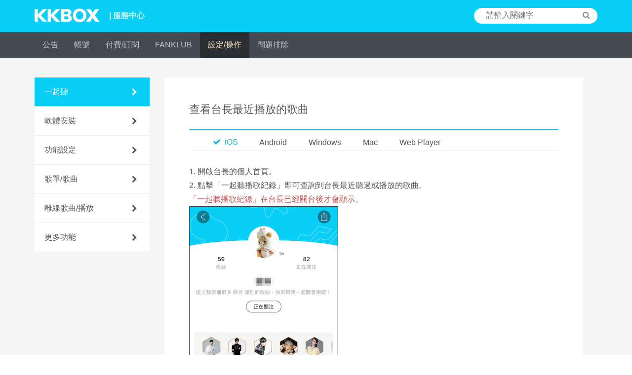

--- FILE ---
content_type: text/html; charset=UTF-8
request_url: https://help.kkbox.com/hk/zh-tw/technical/people/1748?p=kkbox
body_size: 9168
content:
<!-- /content -->


<!DOCTYPE html>
<html>
<head>
    <meta charset="utf-8">
    <title>KKBOX 服務中心 - 查看台長最近播放的歌曲</title>
        <meta name="viewport" content="width=device-width, initial-scale=1.0, minimum-scale=1.0"/>
    <meta name="description" content="1.開啟台長的個人首頁。2.點擊「一起聽播歌紀錄」即可查詢到台長最近聽過或播放的歌曲。「一起聽播歌紀錄」在台長已經關台後才會顯示。台長正在開台時則不會顯示「一起聽播歌紀錄」。...
" />
    <meta name="keywords" content="KKBOX,音樂,常見問題,FAQ,付費,music,listen,streaming,play"/>
    <meta property="og:image" content="/images/og/og.png"/>
    <meta property="og:image:width" content="1200"/>
    <meta property="og:image:height" content="630"/>
    <meta name="csrf-token" content="3k5kUymyimBlFTJN2vVTK6QzJt8k4z3nd1pEaC07" />
            <link rel="canonical" href="https://help.kkbox.com/hk/zh-tw/technical/people/1747?p=kkbox" />
                <link rel="alternate" href="https://help.kkbox.com/hk/en/technical/people/1780?p=kkbox" hreflang="en" />
        <link rel="shortcut icon" href="https://www.kkbox.com/favicon.ico">
              <link rel="stylesheet" href="https://help.kkbox.com/css/all.min.css">
        <style>
            .ui-autocomplete { width: 230px; }
            .ui-helper-hidden-accessible { display:none; }
            #sb-site{background-color: #f5f5f5;}
        </style>

        
              <style type="text/css">
    strong * {
      /* Fix #128157 */
      font-weight: 700;
    }
    .valid-form input[type="checkbox"]{
        vertical-align: top;
        margin: 7px 5px 0 0;
    }
    .valid-form textarea{
        width: 100%;
        border: 1px solid #ddd;
        padding: 10px;
        margin-top: 10px;
    }

	.relative-question{
		padding-bottom: 30px;
	}
	.list__item__a{
		vertical-align: top;
	}
	.helpful {
		border-top: 1px solid #eee;
		border-bottom: 1px solid #eee;
		padding: 30px 0;
	}
	.answer-btn{
		padding: 6px 0;
		width: 70px;
		font-size: 14px;
	}
	.button--round {
		margin-bottom: 20px;
		padding: 13px 40px;
		border-radius: 20px;
	}

	@media only screen and (max-width : 991px) {
		.helpful-contact .title{
			text-align: left
		}
	}
	@media only screen and (min-width : 992px) {
		.helpful-contact .title{
			text-align: center
		}
	}
  </style>

</head>
<script type="application/ld+json">
{
    "@context": "https://schema.org",
    "@type": "FAQPage",
    "mainEntity": [
        {
            "@type": "Question",
            "name": "查看台長最近播放的歌曲",
            "answerCount": 5,
                                            "acceptedAnswer": {
                    "@type": "Answer",
                    "url": "https://help.kkbox.com/hk/zh-tw/technical/people/1748?p=kkbox#ios1747",
                    "text": "1. 開啟台長的個人首頁。2. 點擊「一起聽播歌紀錄」即可查詢到台長最近聽過或播放的歌曲。「一起聽播歌紀錄」在台長已經關台後才會顯示。台長正在開台時則不會顯示「一起聽播歌紀錄」。"                }
                                                                                                                                                        
                            ,"suggestedAnswer": [
                                                                             {
                        "@type": "Answer",
                        "url": "https://help.kkbox.com/hk/zh-tw/technical/people/1748?p=kkbox#android1747",
                        "text": "1. 開啟台長的個人首頁。2. 點擊「一起聽播歌紀錄」即可查詢到台長最近聽過或播放的歌曲。「一起聽播歌紀錄」在台長已經關台後才會顯示。台長正在開台時則不會顯示「一起聽播歌紀錄」。"                    },
                                                        {
                        "@type": "Answer",
                        "url": "https://help.kkbox.com/hk/zh-tw/technical/people/1748?p=kkbox#windows1747",
                        "text": "想知道喜愛的一起聽台長最近聽過或播放過什麼歌曲，只需要幾個簡單步驟就可以查詢得到！1. 開啟台長的個人首頁。2.&nbsp;點選「台長最近播放」即可查詢到台長最近聽過或播放過的歌曲。"                    },
                                                        {
                        "@type": "Answer",
                        "url": "https://help.kkbox.com/hk/zh-tw/technical/people/1748?p=kkbox#mac1747",
                        "text": "想知道喜愛的一起聽台長最近聽過或播放過什麼歌曲，只需要幾個簡單步驟就可以查詢得到！1. 開啟台長的個人首頁。2.&nbsp;點選「台長最近播放」即可查詢到台長最近聽過或播放過的歌曲。"                    },
                                                        {
                        "@type": "Answer",
                        "url": "https://help.kkbox.com/hk/zh-tw/technical/people/1748?p=kkbox#webplayer1747",
                        "text": "想知道喜愛的一起聽台長最近聽過或播放過什麼歌曲，只需要幾個簡單步驟就可以查詢得到！1. 開啟台長的個人首頁。2.&nbsp;點選「台長最近播放」即可查詢到台長最近聽過或播放過的歌曲。"                    }
                                ]
                    }
    ]
}
</script>
<body class="kkbox-style">
    <script>
    <!--
      dataLayer = [];
    //-->
    </script>

    <!-- Google Tag Manager KKBOX-->
<noscript><iframe src="//www.googletagmanager.com/ns.html?id=GTM-TV3JCV"
height="0" width="0" style="display:none;visibility:hidden"></iframe></noscript>
<script>(function(w,d,s,l,i){w[l]=w[l]||[];w[l].push({'gtm.start':
new Date().getTime(),event:'gtm.js'});var f=d.getElementsByTagName(s)[0],
j=d.createElement(s),dl=l!='dataLayer'?'&l='+l:'';j.async=true;j.src=
'//www.googletagmanager.com/gtm.js?id='+i+dl;f.parentNode.insertBefore(j,f);
})(window,document,'script','dataLayer','GTM-TV3JCV');</script>
<!-- End Google Tag Manager -->

    <script src="https://help.kkbox.com/js/all.min.js"></script>

    <div id="sb-site"> <!-- Your main site content. -->
        <header class="header">
    <div class="width--fixed clearfix">
        <a class="header__logo pull--left hidden-xs" href="https://help.kkbox.com/hk/zh-tw?p=kkbox">
            <img src="/images/logo/logo_kkbox.png" alt="KKBOX Logo"/>
            <span class="header__logo__text">| 服務中心</span>
        </a>
        <a href="https://help.kkbox.com/hk/zh-tw/?p=kkbox">
            <span class="header__logo__text text-center visible-xs-block">服務中心</span>
        </a>
                    
            <div class="header__search search search--white pull--right hidden-xs">
                <form action="/hk/zh-tw/search?p=kkbox" method="GET">
  <input id="search-bar" name="q" class="search__input" type="text" placeholder="請輸入關鍵字">
  <input type="hidden" name="p" value="kkbox">
  <button class="search__button button--icon" type="submit"><span class="fa fa-search"></span></button>
  <input type="hidden" name="_token" value="3k5kUymyimBlFTJN2vVTK6QzJt8k4z3nd1pEaC07">
</form>


 <!-- /script -->
            </div>

            
            <button class="visible-xs-inline button--right button--icon text-white"><a href="/hk/zh-tw/m-search?p=kkbox"><span class="fa fa-search"></span></a></button>
                
        <button class="visible-xs-inline button--left button--icon sb-toggle-left navbar-left text-white"><span class="fa fa-bars fa-lg"></span></button>
    </div>
</header>


<div class="navigation navigation--grey hidden-xs js-fix-nav">
    <ul class="width--fixed clearfix">
        

                <li class="navigation__item ">
            <a class="navigation__item__link" href="/hk/zh-tw/news-all?p=kkbox">公告</a>
        </li>
        
        
                    <li class="navigation__item ">
                <a class="navigation__item__link" href="https://help.kkbox.com/hk/zh-tw/account/register?p=kkbox"
                    onclick="dataLayer.push({'event': 'trackClick', 'category': 'Menu', 'action': 'ClickMainMenu', 'label': '帳號'});"
                >帳號</a>
            </li>
                    <li class="navigation__item ">
                <a class="navigation__item__link" href="https://help.kkbox.com/hk/zh-tw/billing/pay-types?p=kkbox"
                    onclick="dataLayer.push({'event': 'trackClick', 'category': 'Menu', 'action': 'ClickMainMenu', 'label': '付費/訂閱'});"
                >付費/訂閱</a>
            </li>
                    <li class="navigation__item ">
                <a class="navigation__item__link" href="https://help.kkbox.com/hk/zh-tw/fanklub/features?p=kkbox"
                    onclick="dataLayer.push({'event': 'trackClick', 'category': 'Menu', 'action': 'ClickMainMenu', 'label': 'FANKLUB'});"
                >FANKLUB</a>
            </li>
                    <li class="navigation__item navigation__item--active">
                <a class="navigation__item__link" href="https://help.kkbox.com/hk/zh-tw/technical/people?p=kkbox"
                    onclick="dataLayer.push({'event': 'trackClick', 'category': 'Menu', 'action': 'ClickMainMenu', 'label': '設定/操作'});"
                >設定/操作</a>
            </li>
                    <li class="navigation__item ">
                <a class="navigation__item__link" href="https://help.kkbox.com/hk/zh-tw/troubleshooting/troubleshooting-others?p=kkbox"
                    onclick="dataLayer.push({'event': 'trackClick', 'category': 'Menu', 'action': 'ClickMainMenu', 'label': '問題排除'});"
                >問題排除</a>
            </li>
            </ul>
</div>

<!-- Sticky-kit -->
 <script src="https://help.kkbox.com/js/jquery.sticky-kit.min.js"></script>
 <script>
 $(function() {
   $(".js-fix-sidebar").stick_in_parent({offset_top:70});
   $(".js-fix-nav").stick_in_parent({ spacer: false });
 });
 </script>
<!-- Sticky-kit -->

        <div class="drop drop--down drop--dark visible-xs-block">
    
    <button class="drop__toggle js-dropdown-toggle">
    <span class="drop__toggle__current">一起聽</span>
    <span class="fa fa-caret-down"></span>
</button>

<ul class="drop__menu hide">
    <li class="drop__menu__item">
        <a href="https://help.kkbox.com/hk/zh-tw/technical/people?p=kkbox" class="active"
        onclick="dataLayer.push({'event': 'trackClick', 'category': 'Menu', 'action': 'ClickSubMenu', 'label': '一起聽'});">一起聽
        </a>
    </li>
    <li class="drop__menu__item">
        <a href="https://help.kkbox.com/hk/zh-tw/technical/install-devices?p=kkbox" class=""
        onclick="dataLayer.push({'event': 'trackClick', 'category': 'Menu', 'action': 'ClickSubMenu', 'label': '軟體安裝'});">軟體安裝
        </a>
    </li>
    <li class="drop__menu__item">
        <a href="https://help.kkbox.com/hk/zh-tw/technical/setting?p=kkbox" class=""
        onclick="dataLayer.push({'event': 'trackClick', 'category': 'Menu', 'action': 'ClickSubMenu', 'label': '功能設定'});">功能設定
        </a>
    </li>
    <li class="drop__menu__item">
        <a href="https://help.kkbox.com/hk/zh-tw/technical/song-playlist?p=kkbox" class=""
        onclick="dataLayer.push({'event': 'trackClick', 'category': 'Menu', 'action': 'ClickSubMenu', 'label': '歌單/歌曲'});">歌單/歌曲
        </a>
    </li>
    <li class="drop__menu__item">
        <a href="https://help.kkbox.com/hk/zh-tw/technical/offline?p=kkbox" class=""
        onclick="dataLayer.push({'event': 'trackClick', 'category': 'Menu', 'action': 'ClickSubMenu', 'label': '離線歌曲/播放'});">離線歌曲/播放
        </a>
    </li>
    <li class="drop__menu__item">
        <a href="https://help.kkbox.com/hk/zh-tw/technical/technical-others?p=kkbox" class=""
        onclick="dataLayer.push({'event': 'trackClick', 'category': 'Menu', 'action': 'ClickSubMenu', 'label': '更多功能'});">更多功能
        </a>
    </li>
</ul>
</div>

        <div class="container">
                        	<div class="row">
		
		<div class="hidden-xs col-sm-4 col-md-3 js-fix-sidebar">
			<ul class="list list--subject list--forward">
			<li class="list__item">
        <a class="list__item__wrap active" href="https://help.kkbox.com/hk/zh-tw/technical/people?p=kkbox"
        onclick="dataLayer.push({'event': 'trackClick', 'category': 'Menu', 'action': 'ClickSubMenu', 'label': '一起聽'});">
            <h3 class="list__item__subject">一起聽</h3>
            <span class="fa fa-chevron-right pull--right"></span>
        </a>
    </li>
    <li class="list__item">
        <a class="list__item__wrap " href="https://help.kkbox.com/hk/zh-tw/technical/install-devices?p=kkbox"
        onclick="dataLayer.push({'event': 'trackClick', 'category': 'Menu', 'action': 'ClickSubMenu', 'label': '軟體安裝'});">
            <h3 class="list__item__subject">軟體安裝</h3>
            <span class="fa fa-chevron-right pull--right"></span>
        </a>
    </li>
    <li class="list__item">
        <a class="list__item__wrap " href="https://help.kkbox.com/hk/zh-tw/technical/setting?p=kkbox"
        onclick="dataLayer.push({'event': 'trackClick', 'category': 'Menu', 'action': 'ClickSubMenu', 'label': '功能設定'});">
            <h3 class="list__item__subject">功能設定</h3>
            <span class="fa fa-chevron-right pull--right"></span>
        </a>
    </li>
    <li class="list__item">
        <a class="list__item__wrap " href="https://help.kkbox.com/hk/zh-tw/technical/song-playlist?p=kkbox"
        onclick="dataLayer.push({'event': 'trackClick', 'category': 'Menu', 'action': 'ClickSubMenu', 'label': '歌單/歌曲'});">
            <h3 class="list__item__subject">歌單/歌曲</h3>
            <span class="fa fa-chevron-right pull--right"></span>
        </a>
    </li>
    <li class="list__item">
        <a class="list__item__wrap " href="https://help.kkbox.com/hk/zh-tw/technical/offline?p=kkbox"
        onclick="dataLayer.push({'event': 'trackClick', 'category': 'Menu', 'action': 'ClickSubMenu', 'label': '離線歌曲/播放'});">
            <h3 class="list__item__subject">離線歌曲/播放</h3>
            <span class="fa fa-chevron-right pull--right"></span>
        </a>
    </li>
    <li class="list__item">
        <a class="list__item__wrap " href="https://help.kkbox.com/hk/zh-tw/technical/technical-others?p=kkbox"
        onclick="dataLayer.push({'event': 'trackClick', 'category': 'Menu', 'action': 'ClickSubMenu', 'label': '更多功能'});">
            <h3 class="list__item__subject">更多功能</h3>
            <span class="fa fa-chevron-right pull--right"></span>
        </a>
    </li>
			</ul>
		</div>

		<div class="col-xs-12 col-sm-8 col-md-9">
			
			<div class="main__division content">
				<div class="content__head">
					<h2 class="title title--lg">查看台長最近播放的歌曲</h2>
				</div>

				
				<!-- Nav tabs 頁籤 -->
<div class="drop drop--down drop--blue visible-xs-block" style="z-index: 1">
          <button class="drop__toggle bar js-dropdown-toggle">
          <span class="drop__toggle__current">請選擇裝置</span>
          <span class="fa fa-caret-down"></span>
      </button>
    
          <ul class="drop__menu platform-choose">
                  <li class="drop__menu__item">
              <a href="#ios1747" aria-controls="ios" role="tab"
                 data-toggle="tab"
              >iOS</a>
          </li>
                  <li class="drop__menu__item">
              <a href="#android1747" aria-controls="android" role="tab"
                 data-toggle="tab"
              >Android</a>
          </li>
                  <li class="drop__menu__item">
              <a href="#windows1747" aria-controls="windows" role="tab"
                 data-toggle="tab"
              >Windows</a>
          </li>
                  <li class="drop__menu__item">
              <a href="#mac1747" aria-controls="mac" role="tab"
                 data-toggle="tab"
              >Mac</a>
          </li>
                  <li class="drop__menu__item">
              <a href="#webplayer1747" aria-controls="webplayer" role="tab"
                 data-toggle="tab"
              >Web Player</a>
          </li>
              </ul>
    </div>
<ul class="navigation navigation--white clearfix hidden-xs nav nav-tabs answer-panel" role="tablist">
        
      <li class="navigation__item" role="presentation">
        <a class="navigation__item__link" href="#ios1747" aria-controls="ios" role="tab" data-toggle="tab">
            <span class="fa"></span>iOS
        </a>
      </li>
        
      <li class="navigation__item" role="presentation">
        <a class="navigation__item__link" href="#android1747" aria-controls="android" role="tab" data-toggle="tab">
            <span class="fa"></span>Android
        </a>
      </li>
        
      <li class="navigation__item" role="presentation">
        <a class="navigation__item__link" href="#windows1747" aria-controls="windows" role="tab" data-toggle="tab">
            <span class="fa"></span>Windows
        </a>
      </li>
        
      <li class="navigation__item" role="presentation">
        <a class="navigation__item__link" href="#mac1747" aria-controls="mac" role="tab" data-toggle="tab">
            <span class="fa"></span>Mac
        </a>
      </li>
        
      <li class="navigation__item" role="presentation">
        <a class="navigation__item__link" href="#webplayer1747" aria-controls="webplayer" role="tab" data-toggle="tab">
            <span class="fa"></span>Web Player
        </a>
      </li>
    </ul>

<!-- Tab panes 內容 -->
<section class="tab-content" style="padding-bottom: 30px;">
          <div role="tabpanel" class="tab-pane fade ios" id="ios1747"><p><br>1. 開啟台長的個人首頁。<br>2. 點擊「一起聽播歌紀錄」即可查詢到台長最近聽過或播放的歌曲。<br><span class="cms-bold"><span class="cms-color cms-red" style="">「一起聽播歌紀錄」在台長已經關台後才會顯示。<br></span></span><img src="//kkbox-faq-production.s3.amazonaws.com/TC/TC_iOS_ListenWith_Profile_Offline.png" title="TC_iOS_ListenWith_Profile_Offline.png" class="cms-png"><br><br>台長正在開台時則不會顯示「一起聽播歌紀錄」。<br><img src="//kkbox-faq-production.s3.amazonaws.com/TC/TC_iOS_ListenWith_Profile_Online.png" title="TC_iOS_ListenWith_Profile_Online.png" class="cms-png"></p></div>
          <div role="tabpanel" class="tab-pane fade android" id="android1747"><p><br>1. 開啟台長的個人首頁。<br>2. 點擊「一起聽播歌紀錄」即可查詢到台長最近聽過或播放的歌曲。<br><span class="cms-bold"><span class="cms-color cms-red" style="">「一起聽播歌紀錄」在台長已經關台後才會顯示。<br></span></span><img src="//kkbox-faq-production.s3.amazonaws.com/TC/TC_iOS_ListenWith_Profile_Offline.png" title="TC_iOS_ListenWith_Profile_Offline.png" class="cms-png"><br><br>台長正在開台時則不會顯示「一起聽播歌紀錄」。<br><img src="//kkbox-faq-production.s3.amazonaws.com/TC/TC_iOS_ListenWith_Profile_Online.png" title="TC_iOS_ListenWith_Profile_Online.png" class="cms-png"></p></div>
          <div role="tabpanel" class="tab-pane fade windows" id="windows1747"><p><br>想知道喜愛的一起聽台長最近聽過或播放過什麼歌曲，只需要幾個簡單步驟就可以查詢得到！<br><br>1. 開啟台長的個人首頁。<br>2.&nbsp;點選「台長最近播放」即可查詢到台長最近聽過或播放過的歌曲。<br><img src="//kkbox-faq-production.s3.amazonaws.com/TC/TC_UN_ListenWith_ArtistProfile.png" title="TC_UN_ListenWith_ArtistProfile.png" class="cms-png"><br></p><p></p></div>
          <div role="tabpanel" class="tab-pane fade mac" id="mac1747"><p><br>想知道喜愛的一起聽台長最近聽過或播放過什麼歌曲，只需要幾個簡單步驟就可以查詢得到！<br><br>1. 開啟台長的個人首頁。<br>2.&nbsp;點選「台長最近播放」即可查詢到台長最近聽過或播放過的歌曲。<br><img src="//kkbox-faq-production.s3.amazonaws.com/TC/TC_UN_ListenWith_ArtistProfile.png" title="TC_UN_ListenWith_ArtistProfile.png" class="cms-png"><br></p><p></p></div>
          <div role="tabpanel" class="tab-pane fade webplayer" id="webplayer1747"><p><br>想知道喜愛的一起聽台長最近聽過或播放過什麼歌曲，只需要幾個簡單步驟就可以查詢得到！<br><br>1. 開啟台長的個人首頁。<br>2.&nbsp;點選「台長最近播放」即可查詢到台長最近聽過或播放過的歌曲。<br><img src="//kkbox-faq-production.s3.amazonaws.com/TC/TC_UN_ListenWith_ArtistProfile.png" title="TC_UN_ListenWith_ArtistProfile.png" class="cms-png"><br></p><p></p></div>
    </section>
				
									<section class="relative-question">
						<h3 class="title title--sm">或許你是想問其他問題? 你可以參考</h3>
						<ul class="list list--plain relate-question-list">
							
																								<li class="list__item list__item--option" >
										<a
											class="list__item__a"
											href="https://help.kkbox.com/hk/zh-tw/technical/people/458?p=kkbox"
											target="_blank"
											onclick="dataLayer.push({
												'event': 'trackClick',
												'category': 'Question',
												'action': 'ClickQuestion',
												'label': '想要自己開台當台長'
											});"
										>
											想要自己開台當台長
										</a>
									</li>
																																<li class="list__item list__item--option" >
										<a
											class="list__item__a"
											href="https://help.kkbox.com/hk/zh-tw/technical/people/1745?p=kkbox"
											target="_blank"
											onclick="dataLayer.push({
												'event': 'trackClick',
												'category': 'Question',
												'action': 'ClickQuestion',
												'label': '「一起聽」介紹'
											});"
										>
											「一起聽」介紹
										</a>
									</li>
																					</ul>
					</section>
				
				
				<section class="helpful">
					<div class="helpful-answer">
						<h3 class="title title--sm">
							這個回答對你有幫助嗎?
						</h3>
						<button
							class="button answer-btn"
							data-type="yes"
							onclick="dataLayer.push(
								{
									'event': 'trackClick',
									'category': 'Helpful',
									'action': 'ClickYes',
									'label': '有|查看台長最近播放的歌曲'
								}
							);"
						>
							有
						</button>
						<button
							class="button answer-btn"
							data-type="no"
							onclick="dataLayer.push(
								{
									'event': 'trackClick',
									'category': 'Helpful',
									'action': 'ClickNo',
									'label': '沒有|查看台長最近播放的歌曲'
								}
							);"
						>
							沒有
						</button>
					</div>
				</section>

				
				<form name="valid_member" method="POST" style="background-color: #F5F5F5; padding: 15px;" class="valid-form hide">
					<p>這篇解決方案無法幫助到我的原因:</p>
					<div>
						<label><input type="checkbox" name="items[]" value="##1所提供的解決方法不夠完整">所提供的解決方法不夠完整</label><br>
						<label><input type="checkbox" name="items[]" value="##2無法理解此說明內容">無法理解此說明內容</label><br>
						<label><input type="checkbox" name="items[]" value="##3此內容無法解決我的問題">此內容無法解決我的問題</label><br>
						<label><input type="checkbox" name="items[]" value="##4圖片或連結有問題">圖片或連結有問題</label><br>
						<label><input type="checkbox" name="items[]" value="##5說明的內容有錯誤">說明的內容有錯誤</label><br>
						<label><input type="checkbox" name="items[]" value="##6其他，請詳述於下方意見欄位:">其他，請詳述於下方意見欄位:</label><br>
						<textarea rows="4" name="feedback_msg" placeholder="請提供您的寶貴意見，幫助我們改進這一解決方案。"></textarea>
					</div>
					會員帳號:
					<input type="text" name="member_account" value="">
					<button type="submit" class="btn btn-primary">送出</button>
					<a href="#" class="btn btn-default cancel">取消</a>
					<div>※ 注意! 此為自動化系統，將無法針對使用或技術上的問題提供任何回覆。</div>
					<input type="hidden" name="qid" value="1747">
					<input type="hidden" name="_token" value="3k5kUymyimBlFTJN2vVTK6QzJt8k4z3nd1pEaC07">
				</form>

				<div class="go go--backward go--backward--grey">
					<a class="text-grey" onclick="history.back()"><span class="fa fa-chevron-left"></span>返回列表頁</a>
				</div>

									<div class="helpful-contact" style="text-align:center;">
						<h3 class="title title--sm" style="margin-top: 50px;">
													若此回答無法解決你的問題，請點選下方的按鈕來聯絡客服。
												</h2>
												<button
							class="button button--blue button--round"
							data-type="email"
							onclick="dataLayer.push(
								{
									'event': 'trackClick',
									'category': 'Helpful',
									'action': 'ClickEmail',
									'label': '回報問題|查看台長最近播放的歌曲'
								}
							);"
						>
							回報問題
						</button>
					</div>
				
			</div>

		</div>

	</div>
        </div>

        <div class="width--fixed hidden-xs">
    
    <footer class="footer clearfix">
        <div class="footer__link pull--left">
            <a class="footer__link__item" target="_blank" href="https://help.kkbox.com/hk/zh-tw"
               onclick="dataLayer.push({'event': 'trackClick', 'category': 'Menu', 'action': 'ClickFooter', 'label': '服務中心' });"
            >服務中心</a>
            <a class="footer__link__item" target="_blank" href="https://ssl.kkbox.com/member.php"
               onclick="dataLayer.push({'event': 'trackClick', 'category': 'Menu', 'action': 'ClickFooter', 'label': '會員中心'});"
            >會員中心</a>
            
                        <a class="footer__link__item" target="_blank" href="https://cs.kkbox.com/hk/song-suggestion"
               onclick="dataLayer.push({'event': 'trackClick', 'category': 'Menu', 'action': 'ClickFooter', 'label': '提交歌曲建議'});"
            >提交歌曲建議</a>
            


        </div>

        
        <div class="footer__drop drop drop--up pull--right dropup">
            <button class="drop__toggle pill dropdown-toggle" data-toggle="dropdown">
                <span class="drop__toggle__current">香港</span>
                <span class="fa fa-caret-up"></span>
            </button>
            <ul class="drop__menu dropdown-menu">
                                    <li class="drop__menu__item"><a href="https://help.kkbox.com/tw/zh-tw/technical/people/1748?p=kkbox">台灣</a></li>
                                    <li class="drop__menu__item"><a href="https://help.kkbox.com/hk/zh-tw/technical/people/1748?p=kkbox">香港</a></li>
                                    <li class="drop__menu__item"><a href="https://help.kkbox.com/jp/ja/technical/people/1748?p=kkbox">日本</a></li>
                                    <li class="drop__menu__item"><a href="https://help.kkbox.com/my/en/technical/people/1748?p=kkbox">馬來西亞</a></li>
                                    <li class="drop__menu__item"><a href="https://help.kkbox.com/sg/en/technical/people/1748?p=kkbox">新加坡</a></li>
                            </ul>
        </div>

        
        <div class="footer__drop drop drop--up pull--right dropup">
            <button class="drop__toggle pill dropdown-toggle" data-toggle="dropdown">
                <span class="drop__toggle__current">繁體中文</span>
                <span class="fa fa-caret-up"></span>
            </button>
            <ul class="drop__menu dropdown-menu">
                                    <li class="drop__menu__item"><a href="https://help.kkbox.com/hk/zh-tw/technical/people/1748?p=kkbox">繁體中文</a></li>
                                    <li class="drop__menu__item"><a href="https://help.kkbox.com/hk/en/technical/people/1748?p=kkbox">English</a></li>
                            </ul>
        </div>

        <div class="clearfix"></div>
        <p class="copyright pull--left">Copyright © 2026 KKBOX All Rights Reserved.</p>
        <div class="social pull--right">
            <a href="http://www.facebook.com/KKBOXHK" target="_blank"><span class="fa fa-facebook"></span></a>
                            <a href="https://twitter.com/KKBOX" target="_blank"><span class="fa fa-twitter"></span></a>
                        <a href="https://www.youtube.com/user/KKBOXHK" target="_blank"><span class="fa fa-youtube"></span></a>
                            <a href="https://www.instagram.com/kkbox_hk/" target="_blank"><span class="fa fa-instagram"></span></a>
                    </div>
    </footer>
</div>



<footer class="footer--mobile visible-xs-block">
    
    <div class="footer__drop drop drop--up dropup">
        <button class="drop__toggle pill bar dropdown-toggle" data-toggle="dropdown">
            <span class="drop__toggle__current">Hong Kong 香港澳門</span>
            <span class="fa fa-caret-up"></span>
        </button>
        <ul class="drop__menu dropdown-menu">
                      <li class="drop__menu__item"><a href="https://help.kkbox.com/tw/zh-tw/technical/people/1748?p=kkbox">Taiwan 台灣</a></li>
                      <li class="drop__menu__item"><a href="https://help.kkbox.com/hk/zh-tw/technical/people/1748?p=kkbox">Hong Kong 香港澳門</a></li>
                      <li class="drop__menu__item"><a href="https://help.kkbox.com/jp/ja/technical/people/1748?p=kkbox">Japan 日本</a></li>
                      <li class="drop__menu__item"><a href="https://help.kkbox.com/my/en/technical/people/1748?p=kkbox">Malaysia 馬來西亞</a></li>
                      <li class="drop__menu__item"><a href="https://help.kkbox.com/sg/en/technical/people/1748?p=kkbox">Singapore 新加坡</a></li>
                  </ul>
    </div>


    
    <div class="footer__drop drop drop--up dropup">
        <button class="drop__toggle pill bar dropdown-toggle" data-toggle="dropdown">
            <span class="drop__toggle__current">繁體中文</span>
            <span class="fa fa-caret-up"></span>
        </button>
        <ul class="drop__menu dropdown-menu">
                            <li class="drop__menu__item"><a href="https://help.kkbox.com/hk/zh-tw/technical/people/1748?p=kkbox">繁體中文</a></li>
                            <li class="drop__menu__item"><a href="https://help.kkbox.com/hk/en/technical/people/1748?p=kkbox">English</a></li>
                    </ul>
    </div>

    <div class="social">
        <a href="http://www.facebook.com/KKBOXHK" target="_blank"><span class="fa fa-facebook"></span></a>
                    <a href="https://twitter.com/KKBOX" target="_blank"><span class="fa fa-twitter"></span></a>
                <a href="https://www.youtube.com/user/KKBOXHK"  target="_blank"><span class="fa fa-youtube"></span></a>
                    <a href="https://www.instagram.com/kkbox_hk/" target="_blank"><span class="fa fa-instagram"></span></a>
            </div>
    <p class="copyright text-center">Copyright © 2026 KKBOX All Rights Reserved.</p>
</footer>

<script>
    $(function() {
        // 問題分類下拉式選單
        $('.js-dropdown-toggle').click(function(event) {
            $(this).siblings('ul.drop__menu').toggleClass('hide');
        });
    });
</script>

    </div> <!-- Your main site content. -->

    <div class="sb-slidebar sb-left"> 
        <!-- The Mobile menu -->
<div class="mobile-sidebar " id="menu">
    <a class="logo--sidebar kkbox" href="https://help.kkbox.com/hk/zh-tw/?p=kkbox">
        <span class="logo__text">服務中心</span>
    </a>
    <ul class="list list--sidebar list--sidebar--main">
        <li class="list__item list__item--announcement">
            <a class="list__item__wrap" href="/hk/zh-tw/news-all?p=kkbox">
                <h3 class="list__item__subject">公告</h3>
            </a>
        </li>

        
        
                    <li class="list__item list__item--account/register">
                <a class="list__item__wrap" href="https://help.kkbox.com/hk/zh-tw/account/register?p=kkbox"
                onclick="dataLayer.push({'event': 'trackClick', 'category': 'Menu', 'action': 'ClickMainMenu', 'label': '帳號'});">
                    <h3 class="list__item__subject">帳號</h3>
                </a>
            </li>
                    <li class="list__item list__item--billing/pay-types">
                <a class="list__item__wrap" href="https://help.kkbox.com/hk/zh-tw/billing/pay-types?p=kkbox"
                onclick="dataLayer.push({'event': 'trackClick', 'category': 'Menu', 'action': 'ClickMainMenu', 'label': '付費/訂閱'});">
                    <h3 class="list__item__subject">付費/訂閱</h3>
                </a>
            </li>
                    <li class="list__item list__item--fanklub/features">
                <a class="list__item__wrap" href="https://help.kkbox.com/hk/zh-tw/fanklub/features?p=kkbox"
                onclick="dataLayer.push({'event': 'trackClick', 'category': 'Menu', 'action': 'ClickMainMenu', 'label': 'FANKLUB'});">
                    <h3 class="list__item__subject">FANKLUB</h3>
                </a>
            </li>
                    <li class="list__item list__item--technical/people">
                <a class="list__item__wrap" href="https://help.kkbox.com/hk/zh-tw/technical/people?p=kkbox"
                onclick="dataLayer.push({'event': 'trackClick', 'category': 'Menu', 'action': 'ClickMainMenu', 'label': '設定/操作'});">
                    <h3 class="list__item__subject">設定/操作</h3>
                </a>
            </li>
                    <li class="list__item list__item--troubleshooting/troubleshooting-others">
                <a class="list__item__wrap" href="https://help.kkbox.com/hk/zh-tw/troubleshooting/troubleshooting-others?p=kkbox"
                onclick="dataLayer.push({'event': 'trackClick', 'category': 'Menu', 'action': 'ClickMainMenu', 'label': '問題排除'});">
                    <h3 class="list__item__subject">問題排除</h3>
                </a>
            </li>
            </ul>

    <ul class="list list--sidebar">
        <li class="list__item">
            <a class="list__item__wrap" href="https://help.kkbox.com/hk/zh-tw"
            onclick="dataLayer.push({'event': 'trackClick', 'category': 'Menu', 'action': 'ClickFooter', 'label': '服務中心'});">
                <h3 class="list__item__subject">服務中心</h3>
            </a>
        </li>
        <li class="list__item">
            <a class="list__item__wrap" href="https://ssl.kkbox.com/member.php"
            onclick="dataLayer.push({'event': 'trackClick', 'category': 'Menu', 'action': 'ClickFooter', 'label': '會員中心'});">
                <h3 class="list__item__subject">會員中心</h3>
            </a>
        </li>
                <li class="list__item">
            <a class="list__item__wrap" href="https://cs.kkbox.com/hk/song-suggestion"
               onclick="dataLayer.push({'event': 'trackClick', 'category': 'Menu', 'action': 'ClickFooter', 'label': '提交歌曲建議'});">
                <h3 class="list__item__subject">提交歌曲建議</h3>
            </a>
        </li>



    </ul>

</div>
    </div> 

    <script>
  <!--
  // search-bar.blade.php 搜尋功能
  $(document).ready(function($) {
      $( "#search-bar" ).autocomplete({
        source: '/hk/zh-tw/search-keyword?p=kkbox',
        minLength: 0
      }).focus(function() {
        $(this).autocomplete("search", "");
      });

      $('.ui-autocomplete').addClass('search--drop');
  });
  //-->
  </script>
<script>
    $(document).ready(function(){
        // 使用 Bootstrap tab.js 效果
        // 預先顯示第一個 tab
    	$('.nav-tabs li:first-child a').tab('show').children('span').addClass('fa-check');

        $('.nav-tabs li > a').click(function (e) {
            // 移除其他打勾符號
            $('span.fa').removeClass('fa-check');

            // 並加入打勾符號
            $(this).tab('show').children('span').addClass('fa-check');
        });

        // 只有一種平台時，不顯示 tab
        $('.nav-tabs').filter(function(){
            return $(this).children().length === 1;
        }).addClass('hidden');


        // Mobile 切換平台效果
        $('.drop__menu__item').click(function(event) {
            var parent_btn = $(this).parent().siblings('button');
            var platform_name = $(this).text();
            parent_btn.click().html(platform_name + '<span class="fa fa-caret-down"></span>');
        });

        // 偵測有 Hashtag 時候，直接顯示該 Tab 內容
        var hash = encodeURIComponent(window.location.hash.replace(/^#/, ''));
        if ($("a[href='#" + hash + "']").length) {
            $("a[href='#" + hash + "']").trigger('click');
        }

        //helpful 是否有幫助
        $('.helpful-answer button').click(function(event) {
			var $this = $(this);
			var type = $this.data('type');
			var text_yes = "感謝你的意見，謝謝你 !";
			var cs_url = "https://cs.kkbox.com/hk/kkbox?utm_source=faq&calltype=1924&question_id=1747";
			var isEnableReport = true;

			if (type == 'yes') {
				$('.helpful-answer').html('<p class="content__section__p text-grey">'+text_yes+'</p>');
			} else if (type == 'no') {
				if (isEnableReport) {
					$('.helpful-answer').html('<p class="content__section__p text-grey">'+text_yes+'</p>');
				} else {
					window.location.href = cs_url;
				}
			}
        });

		//helpful 回報問題
        $('.helpful-contact button').click(function(event) {
			var $this = $(this);
			var type = $this.data('type');
			var cs_url = "https://cs.kkbox.com/hk/kkbox?utm_source=faq&calltype=1924&question_id=1747";

			if (type === 'chat') {
				// add loading icon
				$('.chat-btn').addClass('buttonload');
				var loading = document.createElement('i');
				loading.className = 'fa fa-spinner fa-spin';
				$('.chat-btn')[0].prepend(loading);

				var script = document.createElement('script');
				script.src = 'https://pkg.kfs.io/kk-web/kkbot-cs-app/0.2.3/main.js';
				$('head')[0].prepend(script);
				script.onload = function(){
					var dom = document.createElement('kkbox-chatbot');
					dom.dataset.host = 'https://chatbot.kkbox.com.tw';
					document.body.appendChild(dom);
				};

				// remove loading icon
				setTimeout(function() {
					$('.chat-btn').removeClass('buttonload');
					$('.fa.fa-spinner.fa-spin').remove();
				}, 400);

			} else if (type === 'email') {
				window.location.href = cs_url;
			}
        });
    });
</script>
<script>
    // Trac: #484671
    // 查看文章內的 <details> 點擊次數
    $('details').click(function() {
        var $this = $(this)[0];
        var articleTitle = "\u67e5\u770b\u53f0\u9577\u6700\u8fd1\u64ad\u653e\u7684\u6b4c\u66f2";

        // 如果此 datails 是開啟狀態，就不紀錄 ga
        if ($this.open) {
            return;
        }

        dataLayer.push({
            'event': 'trackClick',
            'category': 'Question',
            'action': 'ClickDetail',
            'label': articleTitle + ' | ' + $this.innerText
        });
    });
</script>
<!-- Slidebars -->
 <script>
   (function($) {
     $(document).ready(function() {
       $.slidebars({
        siteClose: true
       });
     });
   }) (jQuery);
 </script>
<!-- End Slidebars -->

<!-- Start Alexa Certify Javascript -->
<script type="text/javascript"><!--
_atrk_opts = { atrk_acct:"bYP4i1acVE00wd", domain:"kkbox.com",dynamic: true};
(function() { var as = document.createElement('script'); as.type = 'text/javascript'; as.async = true; as.src = "//d31qbv1cthcecs.cloudfront.net/atrk.js"; var s = document.getElementsByTagName('script')[0];s.parentNode.insertBefore(as, s); })();
// --></script>
<noscript><img src="//d5nxst8fruw4z.cloudfront.net/atrk.gif?account=bYP4i1acVE00wd" style="display:none" height="1" width="1" alt="" /></noscript>
<!-- End Alexa Certify Javascript -->
</body>
</html>
